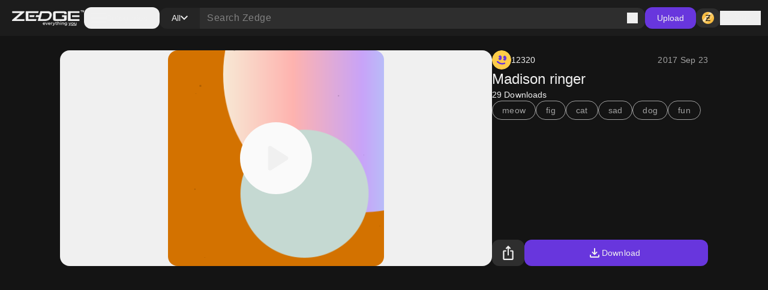

--- FILE ---
content_type: application/javascript; charset=UTF-8
request_url: https://www.zedge.net/_next/static/chunks/5432-7afade4ba2638721.js
body_size: 4711
content:
"use strict";(self.webpackChunk_N_E=self.webpackChunk_N_E||[]).push([[5432],{43781:(t,e,s)=>{s.d(e,{default:()=>r.a});var i=s(74646),r=s.n(i)},74646:(t,e,s)=>{Object.defineProperty(e,"__esModule",{value:!0}),function(t,e){for(var s in e)Object.defineProperty(t,s,{enumerable:!0,get:e[s]})}(e,{default:function(){return b},handleClientScriptLoad:function(){return p},initScriptLoader:function(){return m}});let i=s(53991),r=s(82660),a=s(26545),n=i._(s(87320)),u=r._(s(92309)),o=s(40773),l=s(78245),h=s(44249),c=new Map,d=new Set,f=t=>{if(n.default.preinit){t.forEach(t=>{n.default.preinit(t,{as:"style"})});return}if("undefined"!=typeof window){let e=document.head;t.forEach(t=>{let s=document.createElement("link");s.type="text/css",s.rel="stylesheet",s.href=t,e.appendChild(s)})}},y=t=>{let{src:e,id:s,onLoad:i=()=>{},onReady:r=null,dangerouslySetInnerHTML:a,children:n="",strategy:u="afterInteractive",onError:o,stylesheets:h}=t,y=s||e;if(y&&d.has(y))return;if(c.has(e)){d.add(y),c.get(e).then(i,o);return}let p=()=>{r&&r(),d.add(y)},m=document.createElement("script"),g=new Promise((t,e)=>{m.addEventListener("load",function(e){t(),i&&i.call(this,e),p()}),m.addEventListener("error",function(t){e(t)})}).catch(function(t){o&&o(t)});a?(m.innerHTML=a.__html||"",p()):n?(m.textContent="string"==typeof n?n:Array.isArray(n)?n.join(""):"",p()):e&&(m.src=e,c.set(e,g)),(0,l.setAttributesFromProps)(m,t),"worker"===u&&m.setAttribute("type","text/partytown"),m.setAttribute("data-nscript",u),h&&f(h),document.body.appendChild(m)};function p(t){let{strategy:e="afterInteractive"}=t;"lazyOnload"===e?window.addEventListener("load",()=>{(0,h.requestIdleCallback)(()=>y(t))}):y(t)}function m(t){t.forEach(p),[...document.querySelectorAll('[data-nscript="beforeInteractive"]'),...document.querySelectorAll('[data-nscript="beforePageRender"]')].forEach(t=>{let e=t.id||t.getAttribute("src");d.add(e)})}function g(t){let{id:e,src:s="",onLoad:i=()=>{},onReady:r=null,strategy:l="afterInteractive",onError:c,stylesheets:f,...p}=t,{updateScripts:m,scripts:g,getIsSsr:b,appDir:v,nonce:C}=(0,u.useContext)(o.HeadManagerContext),q=(0,u.useRef)(!1);(0,u.useEffect)(()=>{let t=e||s;q.current||(r&&t&&d.has(t)&&r(),q.current=!0)},[r,e,s]);let O=(0,u.useRef)(!1);if((0,u.useEffect)(()=>{!O.current&&("afterInteractive"===l?y(t):"lazyOnload"===l&&("complete"===document.readyState?(0,h.requestIdleCallback)(()=>y(t)):window.addEventListener("load",()=>{(0,h.requestIdleCallback)(()=>y(t))})),O.current=!0)},[t,l]),("beforeInteractive"===l||"worker"===l)&&(m?(g[l]=(g[l]||[]).concat([{id:e,src:s,onLoad:i,onReady:r,onError:c,...p}]),m(g)):b&&b()?d.add(e||s):b&&!b()&&y(t)),v){if(f&&f.forEach(t=>{n.default.preinit(t,{as:"style"})}),"beforeInteractive"===l)return s?(n.default.preload(s,p.integrity?{as:"script",integrity:p.integrity,nonce:C,crossOrigin:p.crossOrigin}:{as:"script",nonce:C,crossOrigin:p.crossOrigin}),(0,a.jsx)("script",{nonce:C,dangerouslySetInnerHTML:{__html:"(self.__next_s=self.__next_s||[]).push("+JSON.stringify([s,{...p,id:e}])+")"}})):(p.dangerouslySetInnerHTML&&(p.children=p.dangerouslySetInnerHTML.__html,delete p.dangerouslySetInnerHTML),(0,a.jsx)("script",{nonce:C,dangerouslySetInnerHTML:{__html:"(self.__next_s=self.__next_s||[]).push("+JSON.stringify([0,{...p,id:e}])+")"}}));"afterInteractive"===l&&s&&n.default.preload(s,p.integrity?{as:"script",integrity:p.integrity,nonce:C,crossOrigin:p.crossOrigin}:{as:"script",nonce:C,crossOrigin:p.crossOrigin})}return null}Object.defineProperty(g,"__nextScript",{value:!0});let b=g;("function"==typeof e.default||"object"==typeof e.default&&null!==e.default)&&void 0===e.default.__esModule&&(Object.defineProperty(e.default,"__esModule",{value:!0}),Object.assign(e.default,e),t.exports=e.default)},78245:(t,e)=>{Object.defineProperty(e,"__esModule",{value:!0}),Object.defineProperty(e,"setAttributesFromProps",{enumerable:!0,get:function(){return a}});let s={acceptCharset:"accept-charset",className:"class",htmlFor:"for",httpEquiv:"http-equiv",noModule:"noModule"},i=["onLoad","onReady","dangerouslySetInnerHTML","children","onError","strategy","stylesheets"];function r(t){return["async","defer","noModule"].includes(t)}function a(t,e){for(let[a,n]of Object.entries(e)){if(!e.hasOwnProperty(a)||i.includes(a)||void 0===n)continue;let u=s[a]||a.toLowerCase();"SCRIPT"===t.tagName&&r(u)?t[u]=!!n:t.setAttribute(u,String(n)),(!1===n||"SCRIPT"===t.tagName&&r(u)&&(!n||"false"===n))&&(t.setAttribute(u,""),t.removeAttribute(u))}}("function"==typeof e.default||"object"==typeof e.default&&null!==e.default)&&void 0===e.default.__esModule&&(Object.defineProperty(e.default,"__esModule",{value:!0}),Object.assign(e.default,e),t.exports=e.default)},72957:(t,e,s)=>{s.d(e,{PL:()=>r,RQ:()=>o,rB:()=>u});var i=s(47810);function r(t){return{onFetch:(e,s)=>{let r=async()=>{let s;let r=e.options,u=e.fetchOptions?.meta?.fetchMore?.direction,o=e.state.data?.pages||[],l=e.state.data?.pageParams||[],h=!1,c=t=>{Object.defineProperty(t,"signal",{enumerable:!0,get:()=>(e.signal.aborted?h=!0:e.signal.addEventListener("abort",()=>{h=!0}),e.signal)})},d=e.options.queryFn&&e.options.queryFn!==i.hT?e.options.queryFn:()=>Promise.reject(Error(`Missing queryFn: '${e.options.queryHash}'`)),f=async(t,s,r)=>{if(h)return Promise.reject();if(null==s&&t.pages.length)return Promise.resolve(t);let a={queryKey:e.queryKey,pageParam:s,direction:r?"backward":"forward",meta:e.options.meta};c(a);let n=await d(a),{maxPages:u}=e.options,o=r?i.ZZ:i.y9;return{pages:o(t.pages,n,u),pageParams:o(t.pageParams,s,u)}};if(u&&o.length){let t="backward"===u,e={pages:o,pageParams:l},i=(t?n:a)(r,e);s=await f(e,i,t)}else{s=await f({pages:[],pageParams:[]},l[0]??r.initialPageParam);let e=t??o.length;for(let t=1;t<e;t++){let t=a(r,s);s=await f(s,t)}}return s};e.options.persister?e.fetchFn=()=>e.options.persister?.(r,{queryKey:e.queryKey,meta:e.options.meta,signal:e.signal},s):e.fetchFn=r}}}function a(t,{pages:e,pageParams:s}){let i=e.length-1;return t.getNextPageParam(e[i],e,s[i],s)}function n(t,{pages:e,pageParams:s}){return t.getPreviousPageParam?.(e[0],e,s[0],s)}function u(t,e){return!!e&&null!=a(t,e)}function o(t,e){return!!e&&!!t.getPreviousPageParam&&null!=n(t,e)}},78062:(t,e,s)=>{s.d(e,{$:()=>u,s:()=>n});var i=s(83487),r=s(41718),a=s(44182),n=class extends r.k{#t;#e;#s;constructor(t){super(),this.mutationId=t.mutationId,this.#e=t.mutationCache,this.#t=[],this.state=t.state||u(),this.setOptions(t.options),this.scheduleGc()}setOptions(t){this.options=t,this.updateGcTime(this.options.gcTime)}get meta(){return this.options.meta}addObserver(t){this.#t.includes(t)||(this.#t.push(t),this.clearGcTimeout(),this.#e.notify({type:"observerAdded",mutation:this,observer:t}))}removeObserver(t){this.#t=this.#t.filter(e=>e!==t),this.scheduleGc(),this.#e.notify({type:"observerRemoved",mutation:this,observer:t})}optionalRemove(){this.#t.length||("pending"===this.state.status?this.scheduleGc():this.#e.remove(this))}continue(){return this.#s?.continue()??this.execute(this.state.variables)}async execute(t){this.#s=(0,a.II)({fn:()=>this.options.mutationFn?this.options.mutationFn(t):Promise.reject(Error("No mutationFn found")),onFail:(t,e)=>{this.#i({type:"failed",failureCount:t,error:e})},onPause:()=>{this.#i({type:"pause"})},onContinue:()=>{this.#i({type:"continue"})},retry:this.options.retry??0,retryDelay:this.options.retryDelay,networkMode:this.options.networkMode,canRun:()=>this.#e.canRun(this)});let e="pending"===this.state.status,s=!this.#s.canStart();try{if(!e){this.#i({type:"pending",variables:t,isPaused:s}),await this.#e.config.onMutate?.(t,this);let e=await this.options.onMutate?.(t);e!==this.state.context&&this.#i({type:"pending",context:e,variables:t,isPaused:s})}let i=await this.#s.start();return await this.#e.config.onSuccess?.(i,t,this.state.context,this),await this.options.onSuccess?.(i,t,this.state.context),await this.#e.config.onSettled?.(i,null,this.state.variables,this.state.context,this),await this.options.onSettled?.(i,null,t,this.state.context),this.#i({type:"success",data:i}),i}catch(e){try{throw await this.#e.config.onError?.(e,t,this.state.context,this),await this.options.onError?.(e,t,this.state.context),await this.#e.config.onSettled?.(void 0,e,this.state.variables,this.state.context,this),await this.options.onSettled?.(void 0,e,t,this.state.context),e}finally{this.#i({type:"error",error:e})}}finally{this.#e.runNext(this)}}#i(t){this.state=(e=>{switch(t.type){case"failed":return{...e,failureCount:t.failureCount,failureReason:t.error};case"pause":return{...e,isPaused:!0};case"continue":return{...e,isPaused:!1};case"pending":return{...e,context:t.context,data:void 0,failureCount:0,failureReason:null,error:null,isPaused:t.isPaused,status:"pending",variables:t.variables,submittedAt:Date.now()};case"success":return{...e,data:t.data,failureCount:0,failureReason:null,error:null,status:"success",isPaused:!1};case"error":return{...e,data:void 0,error:t.error,failureCount:e.failureCount+1,failureReason:t.error,isPaused:!1,status:"error"}}})(this.state),i.j.batch(()=>{this.#t.forEach(e=>{e.onMutationUpdate(t)}),this.#e.notify({mutation:this,type:"updated",action:t})})}};function u(){return{context:void 0,data:void 0,error:null,failureCount:0,failureReason:null,isPaused:!1,status:"idle",variables:void 0,submittedAt:0}}},37900:(t,e,s)=>{s.d(e,{E:()=>y});var i=s(47810),r=s(79291),a=s(83487),n=s(72328),u=class extends n.Q{constructor(t={}){super(),this.config=t,this.#r=new Map}#r;build(t,e,s){let a=e.queryKey,n=e.queryHash??(0,i.F$)(a,e),u=this.get(n);return u||(u=new r.X({cache:this,queryKey:a,queryHash:n,options:t.defaultQueryOptions(e),state:s,defaultOptions:t.getQueryDefaults(a)}),this.add(u)),u}add(t){this.#r.has(t.queryHash)||(this.#r.set(t.queryHash,t),this.notify({type:"added",query:t}))}remove(t){let e=this.#r.get(t.queryHash);e&&(t.destroy(),e===t&&this.#r.delete(t.queryHash),this.notify({type:"removed",query:t}))}clear(){a.j.batch(()=>{this.getAll().forEach(t=>{this.remove(t)})})}get(t){return this.#r.get(t)}getAll(){return[...this.#r.values()]}find(t){let e={exact:!0,...t};return this.getAll().find(t=>(0,i.MK)(e,t))}findAll(t={}){let e=this.getAll();return Object.keys(t).length>0?e.filter(e=>(0,i.MK)(t,e)):e}notify(t){a.j.batch(()=>{this.listeners.forEach(e=>{e(t)})})}onFocus(){a.j.batch(()=>{this.getAll().forEach(t=>{t.onFocus()})})}onOnline(){a.j.batch(()=>{this.getAll().forEach(t=>{t.onOnline()})})}},o=s(78062),l=class extends n.Q{constructor(t={}){super(),this.config=t,this.#a=new Map,this.#n=Date.now()}#a;#n;build(t,e,s){let i=new o.s({mutationCache:this,mutationId:++this.#n,options:t.defaultMutationOptions(e),state:s});return this.add(i),i}add(t){let e=h(t),s=this.#a.get(e)??[];s.push(t),this.#a.set(e,s),this.notify({type:"added",mutation:t})}remove(t){let e=h(t);if(this.#a.has(e)){let s=this.#a.get(e)?.filter(e=>e!==t);s&&(0===s.length?this.#a.delete(e):this.#a.set(e,s))}this.notify({type:"removed",mutation:t})}canRun(t){let e=this.#a.get(h(t))?.find(t=>"pending"===t.state.status);return!e||e===t}runNext(t){let e=this.#a.get(h(t))?.find(e=>e!==t&&e.state.isPaused);return e?.continue()??Promise.resolve()}clear(){a.j.batch(()=>{this.getAll().forEach(t=>{this.remove(t)})})}getAll(){return[...this.#a.values()].flat()}find(t){let e={exact:!0,...t};return this.getAll().find(t=>(0,i.nJ)(e,t))}findAll(t={}){return this.getAll().filter(e=>(0,i.nJ)(t,e))}notify(t){a.j.batch(()=>{this.listeners.forEach(e=>{e(t)})})}resumePausedMutations(){let t=this.getAll().filter(t=>t.state.isPaused);return a.j.batch(()=>Promise.all(t.map(t=>t.continue().catch(i.lQ))))}};function h(t){return t.options.scope?.id??String(t.mutationId)}var c=s(80882),d=s(54225),f=s(72957),y=class{#u;#e;#o;#l;#h;#c;#d;#f;constructor(t={}){this.#u=t.queryCache||new u,this.#e=t.mutationCache||new l,this.#o=t.defaultOptions||{},this.#l=new Map,this.#h=new Map,this.#c=0}mount(){this.#c++,1===this.#c&&(this.#d=c.m.subscribe(async t=>{t&&(await this.resumePausedMutations(),this.#u.onFocus())}),this.#f=d.t.subscribe(async t=>{t&&(await this.resumePausedMutations(),this.#u.onOnline())}))}unmount(){this.#c--,0===this.#c&&(this.#d?.(),this.#d=void 0,this.#f?.(),this.#f=void 0)}isFetching(t){return this.#u.findAll({...t,fetchStatus:"fetching"}).length}isMutating(t){return this.#e.findAll({...t,status:"pending"}).length}getQueryData(t){let e=this.defaultQueryOptions({queryKey:t});return this.#u.get(e.queryHash)?.state.data}ensureQueryData(t){let e=this.getQueryData(t.queryKey);if(void 0===e)return this.fetchQuery(t);{let s=this.defaultQueryOptions(t),i=this.#u.build(this,s);return t.revalidateIfStale&&i.isStaleByTime(s.staleTime)&&this.prefetchQuery(s),Promise.resolve(e)}}getQueriesData(t){return this.#u.findAll(t).map(({queryKey:t,state:e})=>[t,e.data])}setQueryData(t,e,s){let r=this.defaultQueryOptions({queryKey:t}),a=this.#u.get(r.queryHash),n=a?.state.data,u=(0,i.Zw)(e,n);if(void 0!==u)return this.#u.build(this,r).setData(u,{...s,manual:!0})}setQueriesData(t,e,s){return a.j.batch(()=>this.#u.findAll(t).map(({queryKey:t})=>[t,this.setQueryData(t,e,s)]))}getQueryState(t){let e=this.defaultQueryOptions({queryKey:t});return this.#u.get(e.queryHash)?.state}removeQueries(t){let e=this.#u;a.j.batch(()=>{e.findAll(t).forEach(t=>{e.remove(t)})})}resetQueries(t,e){let s=this.#u,i={type:"active",...t};return a.j.batch(()=>(s.findAll(t).forEach(t=>{t.reset()}),this.refetchQueries(i,e)))}cancelQueries(t={},e={}){let s={revert:!0,...e};return Promise.all(a.j.batch(()=>this.#u.findAll(t).map(t=>t.cancel(s)))).then(i.lQ).catch(i.lQ)}invalidateQueries(t={},e={}){return a.j.batch(()=>{if(this.#u.findAll(t).forEach(t=>{t.invalidate()}),"none"===t.refetchType)return Promise.resolve();let s={...t,type:t.refetchType??t.type??"active"};return this.refetchQueries(s,e)})}refetchQueries(t={},e){let s={...e,cancelRefetch:e?.cancelRefetch??!0};return Promise.all(a.j.batch(()=>this.#u.findAll(t).filter(t=>!t.isDisabled()).map(t=>{let e=t.fetch(void 0,s);return s.throwOnError||(e=e.catch(i.lQ)),"paused"===t.state.fetchStatus?Promise.resolve():e}))).then(i.lQ)}fetchQuery(t){let e=this.defaultQueryOptions(t);void 0===e.retry&&(e.retry=!1);let s=this.#u.build(this,e);return s.isStaleByTime(e.staleTime)?s.fetch(e):Promise.resolve(s.state.data)}prefetchQuery(t){return this.fetchQuery(t).then(i.lQ).catch(i.lQ)}fetchInfiniteQuery(t){return t.behavior=(0,f.PL)(t.pages),this.fetchQuery(t)}prefetchInfiniteQuery(t){return this.fetchInfiniteQuery(t).then(i.lQ).catch(i.lQ)}resumePausedMutations(){return d.t.isOnline()?this.#e.resumePausedMutations():Promise.resolve()}getQueryCache(){return this.#u}getMutationCache(){return this.#e}getDefaultOptions(){return this.#o}setDefaultOptions(t){this.#o=t}setQueryDefaults(t,e){this.#l.set((0,i.EN)(t),{queryKey:t,defaultOptions:e})}getQueryDefaults(t){let e=[...this.#l.values()],s={};return e.forEach(e=>{(0,i.Cp)(t,e.queryKey)&&(s={...s,...e.defaultOptions})}),s}setMutationDefaults(t,e){this.#h.set((0,i.EN)(t),{mutationKey:t,defaultOptions:e})}getMutationDefaults(t){let e=[...this.#h.values()],s={};return e.forEach(e=>{(0,i.Cp)(t,e.mutationKey)&&(s={...s,...e.defaultOptions})}),s}defaultQueryOptions(t){if(t._defaulted)return t;let e={...this.#o.queries,...this.getQueryDefaults(t.queryKey),...t,_defaulted:!0};return e.queryHash||(e.queryHash=(0,i.F$)(e.queryKey,e)),void 0===e.refetchOnReconnect&&(e.refetchOnReconnect="always"!==e.networkMode),void 0===e.throwOnError&&(e.throwOnError=!!e.suspense),!e.networkMode&&e.persister&&(e.networkMode="offlineFirst"),!0!==e.enabled&&e.queryFn===i.hT&&(e.enabled=!1),e}defaultMutationOptions(t){return t?._defaulted?t:{...this.#o.mutations,...t?.mutationKey&&this.getMutationDefaults(t.mutationKey),...t,_defaulted:!0}}clear(){this.#u.clear(),this.#e.clear()}}}}]);

--- FILE ---
content_type: application/javascript; charset=UTF-8
request_url: https://www.zedge.net/_next/static/chunks/8958.ea5a9b581d926d51.js
body_size: 2361
content:
(self.webpackChunk_N_E=self.webpackChunk_N_E||[]).push([[5883,8958],{78958:(e,t,n)=>{"use strict";n.r(t),n.d(t,{ZCoins:()=>w,default:()=>C});var r=n(26545),s=n(27853),l=n(44312),a=n(95907),i=n(12),c=n(19479),d=n(26925),o=n(95883),u=n(50578),p=n(33369),f=n(14603),h=n(34375),x=n(54435),_=n(36285);let m=(0,p.default)(()=>n.e(395).then(n.bind(n,90395)),{loadableGenerated:{webpack:()=>[90395]}}),g=()=>{let{data:e,isLoading:t}=(0,h.UW)(),{isLoggedIn:n,login:p}=(0,x.A)(),{data:g}=(0,_.Pc)(),v=e=>{window.location.href=(0,u.z)({sku:null==e?void 0:e.sku,referenceUrl:window.location.href})};return(0,r.jsxs)("div",{className:"flex flex-col gap-16",children:[(0,r.jsx)(l.H,{tag:"h2",size:"lg",children:"My Credits"}),(0,r.jsxs)("div",{className:"h-[84px] w-full gap-4 flex flex-shrink-0 items-center justify-center bg-dark-surface-dark rounded-16",children:[(0,r.jsx)(d.X,{if:n(),children:(0,r.jsxs)("div",{className:"flex items-center gap-4 text-heading-2xl",children:[(0,r.jsx)(a.I,{icon:m}),null==g?void 0:g.zedgeCredits]})}),(0,r.jsxs)(d.X,{if:!n(),children:["To view your credits",(0,r.jsx)(i.Link,{href:"#",onClick:()=>p(),appearance:"highlight",children:"Log in"})]})]}),(0,r.jsx)(l.H,{tag:"h2",size:"lg",children:"Buy Credits"}),(0,r.jsx)(d.X,{if:t,children:Array.from({length:5},(e,t)=>(0,r.jsx)(o.Skeleton,{className:"!bg-dark-surface-dark !rounded-16 !h-[72px] w-full"},t))}),(0,r.jsx)("div",{className:"flex flex-col gap-8",children:(0,r.jsx)(d.X,{if:!t,children:null==e?void 0:e.map(e=>{var t,n;return(0,r.jsxs)("div",{className:"h-[72px] w-full p-12 gap-4 less-than-tablet:gap-24 flex justify-between items-center bg-dark-surface-dark rounded-16",children:[(0,r.jsxs)("div",{className:"flex items-center gap-4 text-heading-lg less-than-tablet:grow",children:[(0,r.jsx)(a.I,{icon:m})," ",(0,f.Z)(null===(t=e.purchaseAmount)||void 0===t?void 0:t.amount)]}),(0,r.jsx)(c.q,{sku:null==e?void 0:e.sku}),(0,r.jsxs)(s.$,{className:"!w-[95px]",appearance:"success",onClick:()=>v(e),children:["$ ",null===(n=e.price)||void 0===n?void 0:n.amount]})]},e.sku)})})})]})},v={ZCoin:"button-zCoin"};var y=n(47665),k=n(42670);let b=(0,p.default)(()=>n.e(395).then(n.bind(n,90395)),{loadableGenerated:{webpack:()=>[90395]}}),w=()=>{let{isLoggedIn:e}=(0,x.A)(),{data:t,isLoading:n}=(0,_.Pc)({polling:!0}),{open:l}=(0,k.h)();return(0,r.jsxs)(r.Fragment,{children:[(0,r.jsx)(d.X,{if:n,children:(0,r.jsx)(o.Skeleton,{className:"!rounded-12 !h-[32px] !w-[46px]"})}),(0,r.jsx)(d.X,{if:!n,children:(0,r.jsx)(s.$,{className:"!h-[32px] !py-0",icon:b,appearance:"secondary",onClick:()=>l(g),testsHook:v.ZCoin,children:e()?(0,y.H)(null==t?void 0:t.zedgeCredits):""})})]})},C=w},50578:(e,t,n)=>{"use strict";n.d(t,{C:()=>s,z:()=>l});let r=e=>{let{itemPurchase:t,referenceUrl:n,sku:r}=e;try{let e=new URLSearchParams,s={sku:r,itemPurchase:t};return n&&(s.referenceUrl=encodeURIComponent(n)),e.append("state",btoa(JSON.stringify(s))),e.toString()}catch(e){return""}},s=e=>{let{id:t}=e;return"/checkout/tokens/".concat(t)},l=e=>{let{sku:t,referenceUrl:n,itemPurchase:s=!1}=e;return"/checkout/tokens?".concat(r({sku:t,itemPurchase:s,referenceUrl:n}))}},19479:(e,t,n)=>{"use strict";n.d(t,{q:()=>c});var r=n(26545),s=n(92309),l=n(26925);let a=()=>{var e,t;return(null===(t=window)||void 0===t?void 0:null===(e=t.matchMedia("(max-width: ".concat(767,"px)")))||void 0===e?void 0:e.matches)||document.body.clientWidth<=767},i={desktop:{"WEB_4.99_6000credits":"/_next/static/media/WEB_4.99_6000credits.5835c0a2.png","WEB_9.99_12000credits":"/_next/static/media/WEB_9.99_12000credits.0ccce284.png","WEB_19.99_25000credits":"/_next/static/media/WEB_19.99_25000credits.6324b897.png","WEB_49.99_65000credits":"/_next/static/media/WEB_49.99_65000credits.abc00a5d.png"},mobile:{"WEB_4.99_6000credits":"/_next/static/media/WEB_4.99_6000credits.d091b817.png","WEB_9.99_12000credits":"/_next/static/media/WEB_9.99_12000credits.bf13f3d7.png","WEB_19.99_25000credits":"/_next/static/media/WEB_19.99_25000credits.02aeb6dc.png","WEB_49.99_65000credits":"/_next/static/media/WEB_49.99_65000credits.b842b00a.png"}},c=e=>{let{sku:t}=e,[n,c]=(0,s.useState)(void 0);return(0,s.useEffect)(()=>{var e;let r=a(),s=(null==i?void 0:null===(e=i[r?"mobile":"desktop"])||void 0===e?void 0:e[t])||void 0;s!==n&&c(s)},[t]),(0,r.jsx)(l.X,{if:!!n,children:(0,r.jsx)("img",{src:n,alt:t,className:"h-[48px] w-auto less-than-table:w-[48px]"})})}},34375:(e,t,n)=>{"use strict";n.d(t,{UW:()=>p});var r=n(57291);function s(){let e=(0,r._)(["\n  fragment appConfigOfferResource on AppConfigOffer {\n    sku\n    purchaseAmount {\n      currency\n      amount\n    }\n    price {\n      currency\n      amount\n    }\n  }\n"]);return s=function(){return e},e}let l=(0,n(85692).J)(s());var a=n(54624),i=n(47192),c=n(5072);function d(){let e=(0,r._)(["\n    query appConfig_offers {\n      appConfig_offers {\n        ...appConfigOfferResource\n      }\n    }\n    ","\n  "]);return d=function(){return e},e}let o=()=>({query:(0,a.J1)(d(),l),queryKey:["app-config","offers"]}),u=async()=>{let{query:e}=o();return(0,i.e)({query:e}).then(e=>{let{appConfig_offers:t}=e;return t})},p=function(){let{enabled:e=!0,initialData:t}=arguments.length>0&&void 0!==arguments[0]?arguments[0]:{},{queryKey:n}=o();return(0,c.useQuery)({queryKey:n,queryFn:u,initialData:t,enabled:e})}},14603:(e,t,n)=>{"use strict";n.d(t,{Z:()=>r});let r=e=>new Intl.NumberFormat("en-US").format(Number(e))},36285:(e,t,n)=>{"use strict";n.d(t,{CQ:()=>d,Pc:()=>u});var r=n(57291),s=n(54624),l=n(47192),a=n(54435),i=n(5072);function c(){let e=(0,r._)(["\n    query browse_wallet {\n      browse_wallet {\n        zedgeCredits\n      }\n    }\n  "]);return c=function(){return e},e}let d=()=>({query:(0,s.J1)(c()),queryKey:["browse","wallet"]}),o=()=>{let{query:e}=d();return(0,l.e)({query:e}).then(e=>{let{browse_wallet:t}=e;return t})},u=function(){let e=arguments.length>0&&void 0!==arguments[0]?arguments[0]:{enabled:!0,polling:!1},{queryKey:t}=d(),{isLoggedIn:n}=(0,a.A)();return(0,i.useQuery)({queryKey:t,queryFn:()=>o(),enabled:n()&&e.enabled,refetchOnWindowFocus:!0,refetchInterval:!!e.polling&&2e4})}},42670:(e,t,n)=>{"use strict";n.d(t,{h:()=>o});var r=n(92309),s=function(e){return e.Open="MODAL_OPEN",e.Close="MODAL_CLOSE",e.CloseByType="MODAL_CLOSE_BY_TYPE",e}(s||{});let l=e=>({close:()=>e({type:s.Close}),closeByType:t=>e({type:s.CloseByType,payload:{modalType:t}}),open:(t,n)=>e({type:s.Open,payload:{component:t,...n}})}),a=(e,t)=>{switch(t.type){case s.Close:let n=[...e.modals];return n.pop(),{...e,modals:n};case s.Open:let{name:r}=t.payload.component,l=[...e.modals,{...t.payload,type:r,id:(()=>{var t;let n=(null===(t=e.modals.filter(e=>e.type===r))||void 0===t?void 0:t.length)||0;return"".concat(r,"-").concat(n)})()}];return{...e,modals:l};default:return e}},i={modals:[]},c=[],d=e=>{i=a(i,e),c.forEach(e=>{e(i)})},o=()=>{let[e,t]=(0,r.useState)(i),{close:n,open:s}=l(d);return(0,r.useEffect)(()=>(c.push(t),()=>{let e=c.indexOf(t);e>-1&&c.splice(e,1)}),[e]),{state:e,close:n,open:s}}},95883:(e,t,n)=>{"use strict";n.r(t),n.d(t,{Skeleton:()=>a,default:()=>i});var r=n(26545),s=n(34523),l=n.n(s);let a=e=>{let{className:t,textSize:n}=e;return(0,r.jsx)("span",{"data-text-size":n,className:"".concat(l().skeleton," ").concat(t).trim(),children:"\xa0"})},i=a},47665:(e,t,n)=>{"use strict";n.d(t,{H:()=>r});let r=e=>null==e||0===e?"0":e<1e3?"".concat(e):e<1e6?"".concat((e/1e3).toFixed(1),"K"):"".concat((e/1e6).toFixed(1),"M")},34523:e=>{e.exports={skeleton:"Skeleton_skeleton__slFNx",pulse:"Skeleton_pulse__5TBPm"}}}]);

--- FILE ---
content_type: application/javascript; charset=UTF-8
request_url: https://www.zedge.net/_next/static/chunks/395.bf0cf3cbb565d4b1.js
body_size: -195
content:
"use strict";(self.webpackChunk_N_E=self.webpackChunk_N_E||[]).push([[395],{90395:(e,t,c)=>{c.r(t),c.d(t,{default:()=>s});var a=c(26545);let n={src:"/_next/static/media/z.68713260.png"},s=e=>{let{className:t="",size:c}=e;return(0,a.jsx)("span",{className:"".concat(t," inline-block bg-center").trim(),style:{width:c,height:c,backgroundImage:"url(".concat(n.src,")"),backgroundSize:c}})}}}]);

--- FILE ---
content_type: application/javascript; charset=UTF-8
request_url: https://www.zedge.net/_next/static/chunks/4143.aa34bf6c87aa9a5e.js
body_size: 7763
content:
(self.webpackChunk_N_E=self.webpackChunk_N_E||[]).push([[4143,5883],{68399:(e,t,n)=>{"use strict";n.r(t),n.d(t,{PurchasePremiumItem:()=>A,default:()=>S});var l=n(26545),a=n(27853),r=n(95907),i=n(20207),s=n(33369),d=n(17183),o=n(34499),c=n(25934),u=n(56976),p=n(65886),m=n(57291),h=n(445),v=n(99751),g=n(79828),x=n(36285),f=n(85692),y=n(47192);function b(){let e=(0,m._)(["\n    mutation browse_payments_purchase($input: BrowsePaymentsPurchaseInput!) {\n      browse_payments_purchase(input: $input) {\n        valid\n      }\n    }\n  "]);return b=function(){return e},e}let w=()=>({query:(0,f.J)(b())}),j=async(e,t)=>{let{query:n}=w();return(0,y.e)({query:n,variables:{input:{itemId:e,itemPrice:t}}}).then(e=>{let{browse_payments_purchase:t}=e;return t})},k=e=>{let t=(0,h.useQueryClient)();return(0,v.useMutation)({mutationFn:e=>{let{itemId:t,itemPrice:n}=e;return j(t,n)},onSuccess:()=>{let n=(0,g.bp)(e),l=(0,x.CQ)();t.invalidateQueries({queryKey:n.queryKey}),t.invalidateQueries({queryKey:l.queryKey})}})};var C=n(42670);let N=(0,s.default)(()=>n.e(1869).then(n.bind(n,61869)),{loadableGenerated:{webpack:()=>[61869]}}),_=(0,s.default)(()=>n.e(395).then(n.bind(n,90395)),{loadableGenerated:{webpack:()=>[90395]}}),E={name:i.O.CANCEL_PURCHASE_ATTEMPT},A=e=>{var t;let{item:n,purchaseEvent:s}=e,{close:m,open:h}=(0,C.h)(),{data:v}=(0,x.Pc)(),{mutateAsync:g,isPending:f}=k(n.id),{mutateAsync:y}=(0,p.kb)(),b=()=>{y(n.id).then(e=>{(0,u.B)({event:{name:i.O.DOWNLOAD_CONTENT,meta:{...(0,o.v)({itemId:null==n?void 0:n.id,contentType:null==n?void 0:n.type}),...(0,c.N)(n)}}}),(0,d.A)(e,"".concat(null==n?void 0:n.title,".jpg"),"_self"),m()}).catch(e=>{var t,n,l;h(()=>null,{options:{title:"Error",description:(null==e?void 0:null===(l=e.response)||void 0===l?void 0:null===(n=l.errors)||void 0===n?void 0:null===(t=n[0])||void 0===t?void 0:t.message)||(null==e?void 0:e.message)||"Unknown error occured"}})})};return(0,l.jsxs)("div",{children:[(0,l.jsxs)("div",{className:"flex flex-col gap-4",children:[(0,l.jsxs)("div",{className:"h-[60px] w-full gap-4 flex items-center justify-center bg-dark-surface-dark rounded-16",children:[(0,l.jsx)(r.I,{icon:_,size:"large"}),(0,l.jsx)("span",{className:"heading-2xl",children:null==n?void 0:null===(t=n.paymentMethod)||void 0===t?void 0:t.price})]}),(0,l.jsxs)("div",{className:"flex gap-8",children:[(0,l.jsx)("span",{className:"body-md text-dark-white/60",children:"Your current balance is:"}),(0,l.jsxs)("span",{className:"",children:["Ƶ",null==v?void 0:v.zedgeCredits]})]})]}),(0,l.jsxs)("div",{className:"flex w-full items-center justify-end pt-[24px] pb-[12px]",children:[(0,l.jsx)(a.$,{event:E,appearance:"ghost",size:"large",onClick:()=>m(),children:"Cancel"}),(0,l.jsx)(a.$,{appearance:"primary",icon:N,size:"large",onClick:()=>{var e;s&&(0,u.B)({event:{name:s}}),g({itemId:null==n?void 0:n.id,itemPrice:null==n?void 0:null===(e=n.paymentMethod)||void 0===e?void 0:e.price}).then(b).catch(e=>{var t,n,l;h(()=>null,{options:{title:"Error",description:(null==e?void 0:null===(l=e.response)||void 0===l?void 0:null===(n=l.errors)||void 0===n?void 0:null===(t=n[0])||void 0===t?void 0:t.message)||(null==e?void 0:e.message)||"Unknown error occured"}})})},disabled:f,children:"Download"})]})]})},S=A},9939:(e,t,n)=>{"use strict";n.d(t,{h:()=>u});var l=n(20207),a=n(17183),r=n(34499),i=n(25934),s=n(56976),d=n(65886),o=n(92309),c=n(42670);let u=e=>{let{mutateAsync:t}=(0,d.kb)(),{open:n}=(0,c.h)();return{download:(0,o.useCallback)(()=>{t(null==e?void 0:e.id).then(t=>{(0,s.B)({event:{name:l.O.DOWNLOAD_CONTENT,meta:{...(0,r.v)({itemId:null==e?void 0:e.id,contentType:null==e?void 0:e.type}),...(0,i.N)(e)}}}),(0,a.A)(t,"".concat(null==e?void 0:e.title,".jpg"),"_self")}).catch(e=>{var t,l,a;n(()=>null,{options:{title:"Error",description:(null==e?void 0:null===(a=e.response)||void 0===a?void 0:null===(l=a.errors)||void 0===l?void 0:null===(t=l[0])||void 0===t?void 0:t.message)||(null==e?void 0:e.message)||"Unknown error occured"}})})},[null==e?void 0:e.id,null==e?void 0:e.title,null==e?void 0:e.type,t,n])}}},23991:(e,t,n)=>{"use strict";n.d(t,{C:()=>i});var l=n(63307),a=n(54435),r=n(79828);let i=e=>{let{id:t,licensed:n,type:i}=e,{isLoggedIn:s}=(0,a.A)(),{data:d,isLoading:o}=(0,r.UQ)(t,{enabled:s()&&n&&l.x.includes(i)});return{owned:d,isLoading:o}}},94143:(e,t,n)=>{"use strict";n.r(t),n.d(t,{BrowseItemActionButton:()=>eC,default:()=>eN});var l=n(26545),a=n(15477),r=n(27853),i=n(39329),s=n(33369);let d=(0,s.default)(()=>n.e(1869).then(n.bind(n,61869)),{loadableGenerated:{webpack:()=>[61869]}}),o=e=>{let{children:t,onClick:n,event:a}=e;return(0,l.jsx)(r.$,{appearance:"primary",icon:d,size:"large",iconAppearance:i.g.primary,grow:!0,onClick:n,event:a,children:t})},c=e=>{let{children:t,onClick:n,event:a}=e;return(0,l.jsx)(r.$,{appearance:"success",icon:d,size:"large",iconAppearance:i.g.secondary,grow:!0,onClick:n,event:a,children:t})};var u=n(42670);let p=(0,s.default)(()=>Promise.all([n.e(9534),n.e(9089)]).then(n.bind(n,29089)),{loadableGenerated:{webpack:()=>[29089]}}),m=e=>{let{data:t}=e,{open:n}=(0,u.h)(),a=()=>{n(p,{props:{item:t},options:{size:"small",noPadding:!0}})};return(0,l.jsx)(o,{onClick:()=>{a()},children:"Download"})};var h=n(9939);let v=e=>{let{data:t}=e,{download:n}=(0,h.h)(t);return(0,l.jsx)(o,{onClick:()=>{n()},children:"Download"})},g=e=>{let{onPremiumDownload:t}=e;return(0,l.jsx)(c,{onClick:()=>{t()},children:"Download via App"})};var x=n(26925),f=n(63307),y=n(12),b=n(20207),w=n(92309),j=n(91416),k=n(52821),C=n(95907),N=n(62107),_=n(14603);let E=(0,s.default)(()=>n.e(395).then(n.bind(n,90395)),{loadableGenerated:{webpack:()=>[90395]}}),A=(0,s.default)(()=>Promise.resolve().then(n.bind(n,3239)),{loadableGenerated:{webpack:()=>[3239]}}),S=e=>{var t,n;let{offer:a,selected:r,onClick:i}=e,s=(null==r?void 0:r.sku)===a.sku;return(0,l.jsx)(N.H,{onClick:()=>i(a),children:(0,l.jsxs)("div",{className:"h-[48px] gap-4 p-8 flex items-center justify-between bg-dark-surface-dark rounded-16 hover:!bg-input-container-hover cursor-pointer ".concat(s?"!bg-input-container":""),children:[(0,l.jsxs)("div",{className:"flex items-center gap-4 text-mobile-heading-lg",children:[(0,l.jsx)(x.X,{if:s,children:(0,l.jsx)(C.I,{icon:A,size:"medium"})}),(0,l.jsx)(C.I,{icon:E})," ",(0,_.Z)(null===(t=a.purchaseAmount)||void 0===t?void 0:t.amount)]}),(0,l.jsxs)("div",{children:["$ ",null===(n=a.price)||void 0===n?void 0:n.amount]})]})})};var O=n(95883),I=n(34375),T=n(36285);let P=(0,s.default)(()=>n.e(395).then(n.bind(n,90395)),{loadableGenerated:{webpack:()=>[90395]}}),R=e=>{var t;let{targetDefaultPrice:n,data:l,walletBalance:a}=e;return n?null!==(t=l.find(e=>{var t,l;return parseInt(null!==(l=null===(t=e.purchaseAmount)||void 0===t?void 0:t.amount)&&void 0!==l?l:"")>=n-a}))&&void 0!==t?t:l.at(-1):l.at(0)},z=e=>{let{onChange:t,contentClassName:n,targetDefaultPrice:a}=e,{data:r,isLoading:i}=(0,I.UW)(),{data:s}=(0,T.Pc)(),[d,o]=(0,w.useState)(null),c=(0,w.useCallback)(e=>{null==t||t(e),o(e)},[t]);return(0,w.useEffect)(()=>{!i&&r&&c(R({data:r,walletBalance:null==s?void 0:s.zedgeCredits,targetDefaultPrice:a}))},[r,i,c,a,null==s?void 0:s.zedgeCredits]),(0,l.jsxs)(l.Fragment,{children:[(0,l.jsx)(x.X,{if:i,children:(0,l.jsx)(O.Skeleton,{className:"!bg-input-container !rounded-16 !h-[48px] w-full"})}),(0,l.jsx)(x.X,{if:!i,children:(0,l.jsx)(j.N8,{className:"bg-light-surface-dark dark:bg-dark-surface-dark !p-8",contentClassName:"flex flex-col gap-4 min-w-[304px] ".concat(n).trim(),maxHeight:"max-h-[340px]",triggerComponent:e=>{var t,n;return(0,l.jsx)(k.u,{text:(0,l.jsxs)("div",{className:"w-full gap-4 flex items-center justify-between",children:[(0,l.jsxs)("div",{className:"flex items-center gap-4 text-mobile-heading-lg",children:[(0,l.jsx)(C.I,{icon:P})," ",(0,_.Z)(null==d?void 0:null===(t=d.purchaseAmount)||void 0===t?void 0:t.amount)]}),(0,l.jsxs)("div",{children:["$ ",null==d?void 0:null===(n=d.price)||void 0===n?void 0:n.amount]})]}),open:e,appearance:"custom",className:"!bg-input-container hover:!bg-input-container-hover !h-[48px] !rounded-16 !w-full"})},children:null==r?void 0:r.map(e=>(0,l.jsx)(S,{offer:e,selected:d,onClick:c},e.sku))})})]})};var U=n(50578),G=n(54435);let $=()=>{let{login:e}=(0,G.A)(),{close:t}=(0,u.h)(),[n,a]=(0,w.useState)(null),i={name:b.O.OPEN_LOGIN_PAGE},s={name:b.O.GET_CREDITS,meta:{sku:null==n?void 0:n.sku}};return(0,l.jsxs)("div",{children:[(0,l.jsxs)("div",{className:"flex flex-col gap-16",children:[(0,l.jsx)("div",{children:"Buy Zedge credits to unlock premium items"}),(0,l.jsx)(z,{onChange:a}),(0,l.jsxs)("div",{children:["Already have an account?"," ",(0,l.jsx)(y.Link,{event:i,href:"#",onClick:()=>e(),appearance:"highlight",children:"Log in"})]})]}),(0,l.jsxs)("div",{className:"flex w-full items-center justify-end pt-[24px] pb-[12px]",children:[(0,l.jsx)(r.$,{appearance:"ghost",size:"large",onClick:()=>t(),children:"Cancel"}),(0,l.jsx)(r.$,{event:s,appearance:"primary",size:"large",onClick:()=>{window.location.href=(0,U.z)({sku:null==n?void 0:n.sku,referenceUrl:window.location.href,itemPurchase:!0})},children:"Buy Credits"})]})]})};var D=n(10169),M=n(69961),B=n(22544);let L=e=>{var t;let{item:n}=e,{close:a,open:i}=(0,u.h)(),[s,d]=(0,w.useState)(null),{mutateAsync:o,isPending:c,error:p}=(0,B.G)(),m=async()=>{let{id:e}=await o({cart:{[null==s?void 0:s.sku]:1},referenceUrl:(0,M.m)({referenceUrl:window.location.href,itemPurchase:!0})});e?window.location.href=(0,U.C)({id:e}):i(D.CheckoutError,{props:{message:null==p?void 0:p.message},options:{title:"Order Create Error"}})},h={name:b.O.CONTINUE_TO_CHECKOUT,meta:{sku:null==s?void 0:s.sku}};return(0,l.jsxs)("div",{children:[(0,l.jsxs)("div",{className:"flex flex-col gap-16",children:[(0,l.jsx)("div",{children:"Please select a credits packaged and proceed to checkout to complete your purchase."}),(0,l.jsx)(z,{onChange:d,contentClassName:"min-w-[370px]",targetDefaultPrice:null==n?void 0:null===(t=n.paymentMethod)||void 0===t?void 0:t.price})]}),(0,l.jsxs)("div",{className:"flex w-full items-center justify-end pt-[24px] pb-[12px]",children:[(0,l.jsx)(r.$,{appearance:"ghost",size:"large",onClick:()=>a(),children:"Cancel"}),(0,l.jsx)(r.$,{event:h,appearance:"primary",size:"large",onClick:m,disabled:c,children:"Continue to Checkout"})]})]})};var q=n(34499),F=n(25934),V=n(56976);let Q=(0,s.default)(()=>Promise.resolve().then(n.bind(n,68399)),{loadableGenerated:{webpack:()=>[68399]}}),W=e=>{var t;let{data:n}=e,{open:a}=(0,u.h)(),{data:r}=(0,T.Pc)(),{isLoggedIn:i}=(0,G.A)(),s={name:b.O.ATTEMPT_PURCHASE_CONTENT,meta:{...(0,q.v)({itemId:null==n?void 0:n.id,contentType:n.type}),...(0,F.N)(n)}},d=()=>{a(Q,{props:{item:n},options:{size:"small",title:"This purchase will cost",onClose(){(0,V.B)({event:{name:b.O.CANCEL_PURCHASE_ATTEMPT}})}}})},o=()=>{a(L,{props:{item:n},options:{size:"default",title:"You don't have enough Zedge Credits to buy this item"}})},p=()=>{var e;a($,{props:{item:n},options:{size:"small",title:"To buy this item you need ".concat(null==n?void 0:null===(e=n.paymentMethod)||void 0===e?void 0:e.price," Zedge Credits")}})};return(0,l.jsxs)(c,{event:s,onClick:()=>{var e;if(!i()){p();return}(null==r?void 0:r.zedgeCredits)>=(null==n?void 0:null===(e=n.paymentMethod)||void 0===e?void 0:e.price)?d():o()},children:["Buy for Ƶ",null==n?void 0:null===(t=n.paymentMethod)||void 0===t?void 0:t.price]})};var J=n(34591);let K=()=>(0,l.jsxs)("div",{className:"flex flex-col gap-24",children:[(0,l.jsx)("div",{className:"heading-xl text-center",children:"Unlock and Support the Artist"}),(0,l.jsxs)("div",{className:"flex flex-col gap-4 items-center",children:[(0,l.jsx)(J.e,{verified:!1,size:"large",className:"flex-shrink-0"}),(0,l.jsx)(O.default,{className:"body-lg"})]}),(0,l.jsxs)("div",{className:"flex flex-col gap-16",children:[(0,l.jsxs)("div",{className:"flex flex-col gap-8",children:[(0,l.jsx)(r.$,{disabled:!0,size:"large",children:(0,l.jsx)(O.default,{})}),(0,l.jsx)(O.default,{className:"body-sm"})]}),(0,l.jsx)(r.$,{disabled:!0,size:"large",children:(0,l.jsx)(O.default,{})})]})]}),Z=(0,s.default)(()=>n.e(5120).then(n.bind(n,5120)),{loadableGenerated:{webpack:()=>[5120]}}),H=(0,s.default)(()=>n.e(395).then(n.bind(n,90395)),{loadableGenerated:{webpack:()=>[90395]}}),Y=e=>{let{data:t}=e,n=t.profile,{close:a}=(0,u.h)(),{login:s}=(0,G.A)();return(0,l.jsxs)("div",{className:"flex flex-col gap-24",children:[(0,l.jsx)("div",{className:"heading-xl text-center",children:"Unlock and Support the Artist"}),(0,l.jsxs)("div",{className:"flex flex-col gap-4 items-center",children:[(0,l.jsx)(J.e,{verified:!1,size:"large",className:"flex-shrink-0",imageUrl:n.avatarIconUrl,label:n.name}),(0,l.jsx)("span",{className:"body-lg",children:n.name})]}),(0,l.jsxs)("div",{className:"flex flex-col gap-16",children:[(0,l.jsxs)("div",{className:"flex flex-col gap-8",children:[(0,l.jsx)(r.$,{icon:Z,iconAppearance:i.g.white,appearance:"primary",size:"large",onClick:()=>{(0,V.B)({event:{name:b.O.OPEN_LOGIN_PAGE,meta:{section:"ad_gated_popup"}}}),s(window.location.href).catch(e=>console.error(e))},children:"Login & Watch Ad"}),(0,l.jsx)("span",{className:"body-sm text-center",children:"Login to unlock 3 free premium downloads daily!"})]}),(0,l.jsx)(r.$,{icon:H,appearance:"secondary",size:"large",onClick:()=>{a(),(0,V.B)({event:{name:b.O.ATTEMPT_GET_CREDITS}}),window.location.href=(0,U.z)({sku:"",referenceUrl:window.location.href,itemPurchase:!0})},children:"Buy Credits"})]})]})},X=()=>{let{close:e}=(0,u.h)();return(0,l.jsxs)("div",{className:"flex flex-col gap-24",children:[(0,l.jsxs)("div",{className:"flex flex-col gap-16",children:[(0,l.jsx)("div",{className:"heading-xl",children:"Ad Blocker Detected"}),(0,l.jsx)("span",{className:"body-md text-light-white/60",children:"This feature will not operate if you have an ad blocker enabled. Please disable your ad blocker to proceed."})]}),(0,l.jsx)("div",{className:"flex flex-row justify-end",children:(0,l.jsx)(r.$,{onClick:e,size:"medium",children:"Got it!"})})]})},ee=()=>{let{close:e}=(0,u.h)();return(0,l.jsxs)("div",{className:"flex flex-col gap-24",children:[(0,l.jsxs)("div",{className:"flex flex-col gap-16",children:[(0,l.jsx)("div",{className:"heading-xl",children:"Oops! Something went wrong."}),(0,l.jsx)("span",{className:"body-md text-light-white/60",children:"No worries! Just close this popup and give it another shot."})]}),(0,l.jsx)("div",{className:"flex flex-row justify-end",children:(0,l.jsx)(r.$,{onClick:e,size:"medium",children:"Got it!"})})]})};var et=n(79828),en=n(8772);let el=()=>(0,en.useSuspenseQuery)({queryKey:["rewarded-video"],queryFn:async()=>{let e=await fetch("/api/rewarded-video/limit");return await e.json()},gcTime:0,staleTime:0});var ea=n(80039),er=n(58744),ei=n(19460);let es=async(e,t)=>{let n=await fetch(e,t);if(!n.ok)throw n;return n},ed=e=>{let{onStart:t,onGrantReward:n,onBeforeGrantReward:l,onError:a,onCancel:r,onAdblockDetected:i,itemId:s}=e,[d,o]=(0,w.useState)(null),c=(0,ei.t)(),u=(0,w.useCallback)(async()=>{try{let e=await es("/api/rewarded-video/init",{body:JSON.stringify({itemId:s}),method:"POST",headers:{"Content-type":"application/json"}}),{tokenString:t}=await e.json();return t&&o(t),{tokenString:t}}catch(e){throw a(),e}},[s,a]),p=(0,w.useCallback)(async()=>{if(d){l();try{let e=await es("/api/rewarded-video/get-reward",{body:JSON.stringify({tokenString:d}),method:"POST",headers:{"Content-type":"application/json"}});(await e.json()).status===er.O.Granted&&await n()}catch(e){a()}}},[l,a,n,d]),{show:m,visible:h}=(0,ea.h)({adUnitPath:"21872898416/zedge_rewarded_before_download",onInit:u,onGrantReward:p,onCancel:r,onError:a});return{start:(0,w.useCallback)(()=>{if(c())return i();t(),m()},[i,m]),visible:h}},eo=(0,s.default)(()=>n.e(5120).then(n.bind(n,5120)),{loadableGenerated:{webpack:()=>[5120]}}),ec=(0,s.default)(()=>n.e(395).then(n.bind(n,90395)),{loadableGenerated:{webpack:()=>[90395]}}),eu=(0,s.default)(()=>Promise.all([n.e(4150),n.e(9116),n.e(6687)]).then(n.bind(n,56687)).then(e=>{let{PreparingItemModal:t}=e;return t}),{loadableGenerated:{webpack:()=>[56687]},ssr:!1}),ep=e=>{let{onBuyWithCredits:t,data:a}=e,[s,d]=(0,w.useState)(!1),{data:o,refetch:c}=el(),{close:p,open:m}=(0,u.h)(),{refetch:h}=(0,et.UQ)(a.id),v=(0,w.useCallback)(()=>{p(),m(X),d(!1)},[p,m]),g=(0,w.useCallback)(()=>{d(!1)},[]),x=(0,w.useCallback)(async()=>{await c(),p(),m(ee),d(!1)},[p,m,c]),f=(0,w.useCallback)(()=>{p(),m(eu,{props:{data:a}}),d(!1)},[m,p,a]),y=(0,w.useCallback)(async()=>{await h()},[h]),{start:j}=ed({onStart:(0,w.useCallback)(()=>{d(!0),(0,V.B)({event:{name:b.O.WATCH_AD,meta:(0,q.v)({itemId:a.id,contentType:a.type})}}),Promise.all([n.e(4150),n.e(9116),n.e(6687)]).then(n.bind(n,56687))},[a.id,a.type]),onAdblockDetected:v,onCancel:g,onError:x,onBeforeGrantReward:f,onGrantReward:y,itemId:a.id});return(0,l.jsxs)(l.Fragment,{children:[(0,l.jsxs)("div",{className:"flex flex-col gap-8",children:[(0,l.jsx)(r.$,{icon:eo,iconAppearance:i.g.secondary,appearance:"success",size:"large",onClick:j,disabled:s,children:"Watch Ad"}),(0,l.jsxs)("span",{className:"body-sm text-center",children:["Get a free download! ",o.maxAllowed-o.current,"/",o.maxAllowed," ads left today."]})]}),(0,l.jsxs)(r.$,{appearance:"secondary",size:"large",onClick:t,children:["Use Credits ",(0,l.jsx)(C.I,{icon:ec,size:"large"})," ",a.paymentMethod.price]})]})},em=(0,s.default)(()=>n.e(5120).then(n.bind(n,5120)),{loadableGenerated:{webpack:()=>[5120]}}),eh=(0,s.default)(()=>n.e(395).then(n.bind(n,90395)),{loadableGenerated:{webpack:()=>[90395]}}),ev=e=>{let{onBuyWithCredits:t,data:n}=e;return(0,l.jsxs)(l.Fragment,{children:[(0,l.jsxs)("div",{className:"flex flex-col gap-8",children:[(0,l.jsx)(r.$,{icon:em,iconAppearance:i.g.disabled,appearance:"secondary",disabled:!0,size:"large",children:"Watch Ad"}),(0,l.jsx)("span",{className:"body-sm text-center",children:"Free downloads used. Come back tomorrow!"})]}),(0,l.jsxs)(r.$,{appearance:"success",size:"large",onClick:t,className:"gap-4",children:["Use Credits"," ",(0,l.jsxs)("span",{children:[(0,l.jsx)(C.I,{icon:eh,size:"large"})," ",n.paymentMethod.price]})]})]})};var eg=n(68399);let ex=w.memo;function ef(e){var t;let n=(0,w.useMemo)(()=>"function"==typeof e.keySelector?e.keySelector():e.keySelector,[e.keySelector]),a=e.map[n];return a?(0,l.jsx)(a,{...null!==(t=e.props)&&void 0!==t?t:{}}):null}ef.displayName="Switcher";let ey=ex(ef),eb=e=>{let{data:t}=e,{data:n}=el(),{data:a}=(0,T.Pc)(),{close:r,open:i}=(0,u.h)(),s=t.profile,d=n.reached?"limit_reached":"limit_not_reached",o=()=>{(0,V.B)({event:{name:b.O.ATTEMPT_SKIP_AD}}),r(),i(eg.default,{props:{item:t,purchaseEvent:b.O.SKIP_AD},options:{size:"small",title:"This purchase will cost",onClose(){(0,V.B)({event:{name:b.O.CANCEL_PURCHASE_ATTEMPT}})}}})},c=()=>{r(),i(L,{props:{item:t},options:{size:"default",title:"You don't have enough Zedge Credits to buy this item"}})};return(0,l.jsxs)("div",{className:"flex flex-col gap-24",children:[(0,l.jsx)("div",{className:"heading-xl text-center",children:"Unlock and Support the Artist"}),(0,l.jsxs)("div",{className:"flex flex-col gap-4 items-center",children:[(0,l.jsx)(J.e,{verified:!1,size:"large",className:"flex-shrink-0",imageUrl:s.avatarIconUrl,label:s.name}),(0,l.jsx)("span",{className:"body-lg",children:s.name})]}),(0,l.jsx)("div",{className:"flex flex-col gap-16",children:(0,l.jsx)(ey,{keySelector:d,map:{limit_not_reached:ep,limit_reached:ev},props:{onBuyWithCredits:()=>{(null==a?void 0:a.zedgeCredits)>=t.paymentMethod.price?o():c()},data:t}})})]})},ew=e=>{let{data:t}=e,{isLoggedIn:n}=(0,G.A)();return(0,l.jsx)(x.A,{if:n(),then:()=>(0,l.jsx)(w.Suspense,{fallback:(0,l.jsx)(K,{}),children:(0,l.jsx)(eb,{data:t})}),else:()=>(0,l.jsx)(Y,{data:t})})},ej=e=>{let{data:t}=e,{open:n}=(0,u.h)(),a=(0,w.useCallback)(()=>{n(ew,{props:{data:t}}),(0,V.B)({event:{name:b.O.ATTEMPT_DOWNLOAD_CONTENT,meta:{...(0,q.v)({itemId:t.id,contentType:t.type}),...(0,F.N)(t)}}})},[n,t]);return(0,l.jsx)(o,{onClick:a,children:"Download"})};var ek=n(23991);let eC=e=>{let{data:t,contentType:n,onPremiumDownload:r}=e,{owned:i,isLoading:s}=(0,ek.C)({id:t.id,licensed:t.licensed,type:n}),d=!(null==t?void 0:t.licensed)||(null==t?void 0:t.paymentMethod.type)==="NONE"&&f.x.includes(n),o=(null==t?void 0:t.licensed)&&(null==t?void 0:t.paymentMethod.type)!=="NONE"&&!i&&f.x.includes(n),c=((null==t?void 0:t.licensed)&&!i&&f.x.includes(n),f.x.includes(n)&&t.licensed&&t.paymentMethod.type===a.OZ.Video&&10===t.paymentMethod.price),u=i?"owned_item":d?"free_item_download":c?"rewarded_video":o?"purchase_premium":"download_via_app";return(0,l.jsx)(l.Fragment,{children:(0,l.jsx)(x.X,{if:s,then:()=>(0,l.jsx)(O.Skeleton,{className:"!rounded-12 h-[44px]"}),else:()=>(0,l.jsx)(ey,{keySelector:u,map:{owned_item:()=>(0,l.jsx)(v,{data:t}),free_item_download:()=>(0,l.jsx)(m,{data:t}),purchase_premium:()=>(0,l.jsx)(W,{data:t}),download_via_app:()=>(0,l.jsx)(g,{onPremiumDownload:r}),rewarded_video:()=>(0,l.jsx)(ej,{data:t})},props:{}})})})},eN=eC},65886:(e,t,n)=>{"use strict";n.d(t,{kb:()=>c});var l=n(57291),a=n(85692),r=n(47192),i=n(99751);function s(){let e=(0,l._)(["\n    mutation browse_downloadPremiumItem($itemId: ID!) {\n      browse_downloadPremiumItem(itemId: $itemId)\n    }\n  "]);return s=function(){return e},e}let d=()=>({query:(0,a.J)(s())}),o=async e=>{let{query:t}=d();return(0,r.e)({query:t,variables:{itemId:e}}).then(e=>{let{browse_downloadPremiumItem:t}=e;return t})},c=()=>(0,i.useMutation)({mutationFn:e=>o(e)})},79828:(e,t,n)=>{"use strict";n.d(t,{UQ:()=>c,bp:()=>d});var l=n(57291),a=n(54624),r=n(47192),i=n(5072);function s(){let e=(0,l._)(["\n    query browse_wallet_ItemOwnership($itemId: ID!) {\n      browse_wallet_ItemOwnership(itemId: $itemId)\n    }\n  "]);return s=function(){return e},e}let d=e=>({query:(0,a.J1)(s()),queryKey:["browse","item","ownership",e]}),o=e=>{let{query:t}=d(e);return(0,r.e)({query:t,variables:{itemId:e}}).then(e=>{let{browse_wallet_ItemOwnership:t}=e;return t})},c=function(e){let{enabled:t}=arguments.length>1&&void 0!==arguments[1]?arguments[1]:{enabled:!1},{queryKey:n}=d(e);return(0,i.useQuery)({queryKey:n,queryFn:()=>o(e),enabled:t})}},10169:(e,t,n)=>{"use strict";n.r(t),n.d(t,{CheckoutError:()=>s,default:()=>d});var l=n(26545),a=n(27853),r=n(37488),i=n(42670);let s=e=>{let{message:t,closeButtonText:n="Close",onClose:s}=e,d=(0,i.h)(),o=Array.isArray(t)?t:[t];return(0,l.jsxs)("div",{className:"flex flex-col gap-16",children:[o.map((e,t)=>(0,l.jsx)(r.P,{appearance:"secondary",size:"md",children:e},t)),(0,l.jsx)("div",{className:"flex justify-end gap-8 pt-8",children:(0,l.jsx)(a.$,{size:"large",appearance:"primary",onClick:()=>{null==s||s(),d.close()},children:n})})]})},d=s},22544:(e,t,n)=>{"use strict";n.d(t,{G:()=>c});var l=n(57291),a=n(85692),r=n(47192),i=n(99751);function s(){let e=(0,l._)(["\n    mutation browse_checkout_createOrder($input: BrowseCheckoutOrderInput!) {\n      browse_checkout_createOrder(input: $input) {\n        id\n        status\n      }\n    }\n  "]);return s=function(){return e},e}let d=()=>({query:(0,a.J)(s())}),o=async e=>{let{query:t}=d();return(0,r.e)({query:t,variables:{input:e}}).then(e=>{let{browse_checkout_createOrder:t}=e;return t})},c=()=>(0,i.useMutation)({mutationFn:e=>o(e)})},69961:(e,t,n)=>{"use strict";n.d(t,{m:()=>l});let l=function(){let{referenceUrl:e,itemPurchase:t=!1}=arguments.length>0&&void 0!==arguments[0]?arguments[0]:{};if(!e){let{protocol:e,host:t}=window.location;return"".concat(e,"//").concat(t,"/ringtones-and-wallpapers")}let n=new URL(decodeURIComponent(e));return n.searchParams.set("itemPurchase",t.toString()),n.toString()}},50578:(e,t,n)=>{"use strict";n.d(t,{C:()=>a,z:()=>r});let l=e=>{let{itemPurchase:t,referenceUrl:n,sku:l}=e;try{let e=new URLSearchParams,a={sku:l,itemPurchase:t};return n&&(a.referenceUrl=encodeURIComponent(n)),e.append("state",btoa(JSON.stringify(a))),e.toString()}catch(e){return""}},a=e=>{let{id:t}=e;return"/checkout/tokens/".concat(t)},r=e=>{let{sku:t,referenceUrl:n,itemPurchase:a=!1}=e;return"/checkout/tokens?".concat(l({sku:t,itemPurchase:a,referenceUrl:n}))}},34375:(e,t,n)=>{"use strict";n.d(t,{UW:()=>p});var l=n(57291);function a(){let e=(0,l._)(["\n  fragment appConfigOfferResource on AppConfigOffer {\n    sku\n    purchaseAmount {\n      currency\n      amount\n    }\n    price {\n      currency\n      amount\n    }\n  }\n"]);return a=function(){return e},e}let r=(0,n(85692).J)(a());var i=n(54624),s=n(47192),d=n(5072);function o(){let e=(0,l._)(["\n    query appConfig_offers {\n      appConfig_offers {\n        ...appConfigOfferResource\n      }\n    }\n    ","\n  "]);return o=function(){return e},e}let c=()=>({query:(0,i.J1)(o(),r),queryKey:["app-config","offers"]}),u=async()=>{let{query:e}=c();return(0,s.e)({query:e}).then(e=>{let{appConfig_offers:t}=e;return t})},p=function(){let{enabled:e=!0,initialData:t}=arguments.length>0&&void 0!==arguments[0]?arguments[0]:{},{queryKey:n}=c();return(0,d.useQuery)({queryKey:n,queryFn:u,initialData:t,enabled:e})}},14603:(e,t,n)=>{"use strict";n.d(t,{Z:()=>l});let l=e=>new Intl.NumberFormat("en-US").format(Number(e))},36285:(e,t,n)=>{"use strict";n.d(t,{CQ:()=>o,Pc:()=>u});var l=n(57291),a=n(54624),r=n(47192),i=n(54435),s=n(5072);function d(){let e=(0,l._)(["\n    query browse_wallet {\n      browse_wallet {\n        zedgeCredits\n      }\n    }\n  "]);return d=function(){return e},e}let o=()=>({query:(0,a.J1)(d()),queryKey:["browse","wallet"]}),c=()=>{let{query:e}=o();return(0,r.e)({query:e}).then(e=>{let{browse_wallet:t}=e;return t})},u=function(){let e=arguments.length>0&&void 0!==arguments[0]?arguments[0]:{enabled:!0,polling:!1},{queryKey:t}=o(),{isLoggedIn:n}=(0,i.A)();return(0,s.useQuery)({queryKey:t,queryFn:()=>c(),enabled:n()&&e.enabled,refetchOnWindowFocus:!0,refetchInterval:!!e.polling&&2e4})}},50602:(e,t)=>{"use strict";t.fakeClientIDExists=()=>!!document.querySelector('[data-id="nb109u35hbn9p2831"]')},19460:(e,t,n)=>{"use strict";var l=n(50602),a=n(92309);t.t=()=>a.useCallback(()=>!l.fakeClientIDExists(),[])},80039:(e,t,n)=>{"use strict";var l=n(92309),a=(e,t,n)=>new Promise((l,a)=>{var r=e=>{try{s(n.next(e))}catch(e){a(e)}},i=e=>{try{s(n.throw(e))}catch(e){a(e)}},s=e=>e.done?l(e.value):Promise.resolve(e.value).then(r,i);s((n=n.apply(e,t)).next())}),r=(e=>(e[e.EMPTY=0]="EMPTY",e))(r||{});t.h=({adUnitPath:e,onInit:t,onGrantReward:n,onCancel:r,onError:i,autoClose:s=!1})=>{let d=l.useRef(null),o=l.useRef(null),c=l.useRef(!1),u=()=>{console.debug("[RewardedVideo]: Clear slot"),d.current=null};return l.useEffect(()=>{(null==googletag?void 0:googletag.apiReady)===!1&&console.debug("[RewardedVideo]: API Not Ready");let e=e=>{console.debug("[RewardedVideo]: SlotReadyEvent",e),null==e||e.makeRewardedVisible()},t=e=>{d.current===e.slot&&(console.debug("[RewardedVideo]: SlotClosedEvent",e),r(),u(),!s&&c.current&&n({tokenString:o.current}),e.slot&&googletag.destroySlots([e.slot]))},l=e=>{d.current===e.slot&&(console.debug("[RewardedVideo]: SlotGrantedEvent",e),e.slot&&s?(n({tokenString:o.current}),u(),googletag.destroySlots([e.slot])):c.current=!0)},a=e=>{d.current===e.slot&&(console.debug("[RewardedVideo]: SlotRenderEndedEvent",e),e.isBackfill&&console.debug("[RewardedVideo]: Backfill",e.creativeTemplateId,e.advertiserId,e.campaignId),e.isEmpty&&(u(),i(0)))};return googletag.cmd.push(()=>{googletag.pubads().addEventListener("rewardedSlotReady",e),googletag.pubads().addEventListener("rewardedSlotClosed",t),googletag.pubads().addEventListener("rewardedSlotGranted",l),googletag.pubads().addEventListener("slotRenderEnded",a)}),()=>{googletag.cmd.push(()=>{googletag.pubads().removeEventListener("rewardedSlotReady",e),googletag.pubads().removeEventListener("rewardedSlotClosed",t),googletag.pubads().removeEventListener("rewardedSlotGranted",l),googletag.pubads().removeEventListener("slotRenderEnded",a)})}},[s,r,i,n]),{show:l.useCallback(()=>{if("undefined"!=typeof window&&!(null==googletag?void 0:googletag.apiReady)){console.debug("[RewardedVideo]: [Error] - googletag api not ready");return}if(d.current){console.debug("[RewardedVideo]: [Error] - Already Visible");return}googletag.cmd.push(()=>a(void 0,null,function*(){try{let n=yield t();o.current=n.tokenString,o.current&&(d.current=googletag.defineOutOfPageSlot(e,googletag.enums.OutOfPageFormat.REWARDED),d.current&&(d.current.addService(googletag.pubads()),googletag.enableServices(),googletag.pubads().refresh([d.current]),googletag.display(d.current)))}catch(e){console.error("[RewardedVideo]: [Error]",e),u()}}))},[e,t]),visible:null!==d.current}}},58744:(e,t)=>{"use strict";var n=(e=>(e.Initialized="INITIALIZED",e.Error="ERROR",e.Granted="GRANTED",e.Unauthorized="UNAUTHORIZED",e.CriticalError="CRITICAL_ERROR",e))(n||{});t.O=n},17183:(e,t,n)=>{"use strict";n.d(t,{A:()=>l});let l=function(e,t){let n=arguments.length>2&&void 0!==arguments[2]?arguments[2]:"_self",l=document.createElement("a");l.href=e,l.target=n,l.download=t,l.click()}},95883:(e,t,n)=>{"use strict";n.r(t),n.d(t,{Skeleton:()=>i,default:()=>s});var l=n(26545),a=n(34523),r=n.n(a);let i=e=>{let{className:t,textSize:n}=e;return(0,l.jsx)("span",{"data-text-size":n,className:"".concat(r().skeleton," ").concat(t).trim(),children:"\xa0"})},s=i},34523:e=>{e.exports={skeleton:"Skeleton_skeleton__slFNx",pulse:"Skeleton_pulse__5TBPm"}}}]);

--- FILE ---
content_type: application/javascript; charset=UTF-8
request_url: https://www.zedge.net/_next/static/chunks/1615-eee6c16f2024ab16.js
body_size: 3941
content:
"use strict";(self.webpackChunk_N_E=self.webpackChunk_N_E||[]).push([[1615],{66486:(e,t,r)=>{r.d(t,{m:()=>n});function n(e,t,{checkForDefaultPrevented:r=!0}={}){return function(n){if(e?.(n),!1===r||!n.defaultPrevented)return t?.(n)}}},50699:(e,t,r)=>{r.d(t,{N:()=>a});var n=r(92309),o=r(14893),u=r(10153),i=r(93543),l=r(26545);function a(e){let t=e+"CollectionProvider",[r,a]=(0,o.A)(t),[s,c]=r(t,{collectionRef:{current:null},itemMap:new Map}),f=e=>{let{scope:t,children:r}=e,o=n.useRef(null),u=n.useRef(new Map).current;return(0,l.jsx)(s,{scope:t,itemMap:u,collectionRef:o,children:r})};f.displayName=t;let d=e+"CollectionSlot",m=n.forwardRef((e,t)=>{let{scope:r,children:n}=e,o=c(d,r),a=(0,u.s)(t,o.collectionRef);return(0,l.jsx)(i.DX,{ref:a,children:n})});m.displayName=d;let p=e+"CollectionItemSlot",v="data-radix-collection-item",N=n.forwardRef((e,t)=>{let{scope:r,children:o,...a}=e,s=n.useRef(null),f=(0,u.s)(t,s),d=c(p,r);return n.useEffect(()=>(d.itemMap.set(s,{ref:s,...a}),()=>void d.itemMap.delete(s))),(0,l.jsx)(i.DX,{[v]:"",ref:f,children:o})});return N.displayName=p,[{Provider:f,Slot:m,ItemSlot:N},function(t){let r=c(e+"CollectionConsumer",t);return n.useCallback(()=>{let e=r.collectionRef.current;if(!e)return[];let t=Array.from(e.querySelectorAll("[".concat(v,"]")));return Array.from(r.itemMap.values()).sort((e,r)=>t.indexOf(e.ref.current)-t.indexOf(r.ref.current))},[r.collectionRef,r.itemMap])},a]}},10153:(e,t,r)=>{r.d(t,{s:()=>u,t:()=>o});var n=r(92309);function o(...e){return t=>e.forEach(e=>{"function"==typeof e?e(t):null!=e&&(e.current=t)})}function u(...e){return n.useCallback(o(...e),e)}},14893:(e,t,r)=>{r.d(t,{A:()=>u});var n=r(92309),o=r(26545);function u(e,t=[]){let r=[],i=()=>{let t=r.map(e=>n.createContext(e));return function(r){let o=r?.[e]||t;return n.useMemo(()=>({[`__scope${e}`]:{...r,[e]:o}}),[r,o])}};return i.scopeName=e,[function(t,u){let i=n.createContext(u),l=r.length;function a(t){let{scope:r,children:u,...a}=t,s=r?.[e][l]||i,c=n.useMemo(()=>a,Object.values(a));return(0,o.jsx)(s.Provider,{value:c,children:u})}return r=[...r,u],a.displayName=t+"Provider",[a,function(r,o){let a=o?.[e][l]||i,s=n.useContext(a);if(s)return s;if(void 0!==u)return u;throw Error(`\`${r}\` must be used within \`${t}\``)}]},function(...e){let t=e[0];if(1===e.length)return t;let r=()=>{let r=e.map(e=>({useScope:e(),scopeName:e.scopeName}));return function(e){let o=r.reduce((t,{useScope:r,scopeName:n})=>{let o=r(e)[`__scope${n}`];return{...t,...o}},{});return n.useMemo(()=>({[`__scope${t.scopeName}`]:o}),[o])}};return r.scopeName=t.scopeName,r}(i,...t)]}},84026:(e,t,r)=>{r.d(t,{A:()=>u});var n=r(92309),o=r(26545);function u(e,t=[]){let r=[],i=()=>{let t=r.map(e=>n.createContext(e));return function(r){let o=r?.[e]||t;return n.useMemo(()=>({[`__scope${e}`]:{...r,[e]:o}}),[r,o])}};return i.scopeName=e,[function(t,u){let i=n.createContext(u),l=r.length;r=[...r,u];let a=t=>{let{scope:r,children:u,...a}=t,s=r?.[e]?.[l]||i,c=n.useMemo(()=>a,Object.values(a));return(0,o.jsx)(s.Provider,{value:c,children:u})};return a.displayName=t+"Provider",[a,function(r,o){let a=o?.[e]?.[l]||i,s=n.useContext(a);if(s)return s;if(void 0!==u)return u;throw Error(`\`${r}\` must be used within \`${t}\``)}]},function(...e){let t=e[0];if(1===e.length)return t;let r=()=>{let r=e.map(e=>({useScope:e(),scopeName:e.scopeName}));return function(e){let o=r.reduce((t,{useScope:r,scopeName:n})=>{let o=r(e)[`__scope${n}`];return{...t,...o}},{});return n.useMemo(()=>({[`__scope${t.scopeName}`]:o}),[o])}};return r.scopeName=t.scopeName,r}(i,...t)]}},96593:(e,t,r)=>{r.d(t,{jH:()=>u});var n=r(92309);r(26545);var o=n.createContext(void 0);function u(e){let t=n.useContext(o);return e||t||"ltr"}},28037:(e,t,r)=>{r.d(t,{B:()=>a});var n,o=r(92309),u=r(60305),i=(n||(n=r.t(o,2)))["useId".toString()]||(()=>void 0),l=0;function a(e){let[t,r]=o.useState(i());return(0,u.N)(()=>{e||r(e=>e??String(l++))},[e]),e||(t?`radix-${t}`:"")}},95791:(e,t,r)=>{r.d(t,{C:()=>i});var n=r(92309),o=r(10153),u=r(60305),i=e=>{let{present:t,children:r}=e,i=function(e){var t,r;let[o,i]=n.useState(),a=n.useRef({}),s=n.useRef(e),c=n.useRef("none"),[f,d]=(t=e?"mounted":"unmounted",r={mounted:{UNMOUNT:"unmounted",ANIMATION_OUT:"unmountSuspended"},unmountSuspended:{MOUNT:"mounted",ANIMATION_END:"unmounted"},unmounted:{MOUNT:"mounted"}},n.useReducer((e,t)=>{let n=r[e][t];return null!=n?n:e},t));return n.useEffect(()=>{let e=l(a.current);c.current="mounted"===f?e:"none"},[f]),(0,u.N)(()=>{let t=a.current,r=s.current;if(r!==e){let n=c.current,o=l(t);e?d("MOUNT"):"none"===o||(null==t?void 0:t.display)==="none"?d("UNMOUNT"):r&&n!==o?d("ANIMATION_OUT"):d("UNMOUNT"),s.current=e}},[e,d]),(0,u.N)(()=>{if(o){var e;let t;let r=null!==(e=o.ownerDocument.defaultView)&&void 0!==e?e:window,n=e=>{let n=l(a.current).includes(e.animationName);if(e.target===o&&n&&(d("ANIMATION_END"),!s.current)){let e=o.style.animationFillMode;o.style.animationFillMode="forwards",t=r.setTimeout(()=>{"forwards"===o.style.animationFillMode&&(o.style.animationFillMode=e)})}},u=e=>{e.target===o&&(c.current=l(a.current))};return o.addEventListener("animationstart",u),o.addEventListener("animationcancel",n),o.addEventListener("animationend",n),()=>{r.clearTimeout(t),o.removeEventListener("animationstart",u),o.removeEventListener("animationcancel",n),o.removeEventListener("animationend",n)}}d("ANIMATION_END")},[o,d]),{isPresent:["mounted","unmountSuspended"].includes(f),ref:n.useCallback(e=>{e&&(a.current=getComputedStyle(e)),i(e)},[])}}(t),a="function"==typeof r?r({present:i.isPresent}):n.Children.only(r),s=(0,o.s)(i.ref,function(e){var t,r;let n=null===(t=Object.getOwnPropertyDescriptor(e.props,"ref"))||void 0===t?void 0:t.get,o=n&&"isReactWarning"in n&&n.isReactWarning;return o?e.ref:(o=(n=null===(r=Object.getOwnPropertyDescriptor(e,"ref"))||void 0===r?void 0:r.get)&&"isReactWarning"in n&&n.isReactWarning)?e.props.ref:e.props.ref||e.ref}(a));return"function"==typeof r||i.isPresent?n.cloneElement(a,{ref:s}):null};function l(e){return(null==e?void 0:e.animationName)||"none"}i.displayName="Presence"},95977:(e,t,r)=>{r.d(t,{hO:()=>a,sG:()=>l});var n=r(92309),o=r(87320),u=r(93543),i=r(26545),l=["a","button","div","form","h2","h3","img","input","label","li","nav","ol","p","span","svg","ul"].reduce((e,t)=>{let r=n.forwardRef((e,r)=>{let{asChild:n,...o}=e,l=n?u.DX:t;return"undefined"!=typeof window&&(window[Symbol.for("radix-ui")]=!0),(0,i.jsx)(l,{...o,ref:r})});return r.displayName=`Primitive.${t}`,{...e,[t]:r}},{});function a(e,t){e&&o.flushSync(()=>e.dispatchEvent(t))}},12986:(e,t,r)=>{r.d(t,{RG:()=>b,bL:()=>I,q7:()=>T});var n=r(92309),o=r(66486),u=r(50699),i=r(10153),l=r(14893),a=r(28037),s=r(95977),c=r(43881),f=r(65125),d=r(96593),m=r(26545),p="rovingFocusGroup.onEntryFocus",v={bubbles:!1,cancelable:!0},N="RovingFocusGroup",[w,y,g]=(0,u.N)(N),[h,b]=(0,l.A)(N,[g]),[R,x]=h(N),E=n.forwardRef((e,t)=>(0,m.jsx)(w.Provider,{scope:e.__scopeRovingFocusGroup,children:(0,m.jsx)(w.Slot,{scope:e.__scopeRovingFocusGroup,children:(0,m.jsx)(A,{...e,ref:t})})}));E.displayName=N;var A=n.forwardRef((e,t)=>{let{__scopeRovingFocusGroup:r,orientation:u,loop:l=!1,dir:a,currentTabStopId:N,defaultCurrentTabStopId:w,onCurrentTabStopIdChange:g,onEntryFocus:h,preventScrollOnEntryFocus:b=!1,...x}=e,E=n.useRef(null),A=(0,i.s)(t,E),C=(0,d.jH)(a),[M=null,S]=(0,f.i)({prop:N,defaultProp:w,onChange:g}),[I,T]=n.useState(!1),j=(0,c.c)(h),_=y(r),D=n.useRef(!1),[P,F]=n.useState(0);return n.useEffect(()=>{let e=E.current;if(e)return e.addEventListener(p,j),()=>e.removeEventListener(p,j)},[j]),(0,m.jsx)(R,{scope:r,orientation:u,dir:C,loop:l,currentTabStopId:M,onItemFocus:n.useCallback(e=>S(e),[S]),onItemShiftTab:n.useCallback(()=>T(!0),[]),onFocusableItemAdd:n.useCallback(()=>F(e=>e+1),[]),onFocusableItemRemove:n.useCallback(()=>F(e=>e-1),[]),children:(0,m.jsx)(s.sG.div,{tabIndex:I||0===P?-1:0,"data-orientation":u,...x,ref:A,style:{outline:"none",...e.style},onMouseDown:(0,o.m)(e.onMouseDown,()=>{D.current=!0}),onFocus:(0,o.m)(e.onFocus,e=>{let t=!D.current;if(e.target===e.currentTarget&&t&&!I){let t=new CustomEvent(p,v);if(e.currentTarget.dispatchEvent(t),!t.defaultPrevented){let e=_().filter(e=>e.focusable);O([e.find(e=>e.active),e.find(e=>e.id===M),...e].filter(Boolean).map(e=>e.ref.current),b)}}D.current=!1}),onBlur:(0,o.m)(e.onBlur,()=>T(!1))})})}),C="RovingFocusGroupItem",M=n.forwardRef((e,t)=>{let{__scopeRovingFocusGroup:r,focusable:u=!0,active:i=!1,tabStopId:l,...c}=e,f=(0,a.B)(),d=l||f,p=x(C,r),v=p.currentTabStopId===d,N=y(r),{onFocusableItemAdd:g,onFocusableItemRemove:h}=p;return n.useEffect(()=>{if(u)return g(),()=>h()},[u,g,h]),(0,m.jsx)(w.ItemSlot,{scope:r,id:d,focusable:u,active:i,children:(0,m.jsx)(s.sG.span,{tabIndex:v?0:-1,"data-orientation":p.orientation,...c,ref:t,onMouseDown:(0,o.m)(e.onMouseDown,e=>{u?p.onItemFocus(d):e.preventDefault()}),onFocus:(0,o.m)(e.onFocus,()=>p.onItemFocus(d)),onKeyDown:(0,o.m)(e.onKeyDown,e=>{if("Tab"===e.key&&e.shiftKey){p.onItemShiftTab();return}if(e.target!==e.currentTarget)return;let t=function(e,t,r){var n;let o=(n=e.key,"rtl"!==r?n:"ArrowLeft"===n?"ArrowRight":"ArrowRight"===n?"ArrowLeft":n);if(!("vertical"===t&&["ArrowLeft","ArrowRight"].includes(o))&&!("horizontal"===t&&["ArrowUp","ArrowDown"].includes(o)))return S[o]}(e,p.orientation,p.dir);if(void 0!==t){if(e.metaKey||e.ctrlKey||e.altKey||e.shiftKey)return;e.preventDefault();let r=N().filter(e=>e.focusable).map(e=>e.ref.current);if("last"===t)r.reverse();else if("prev"===t||"next"===t){"prev"===t&&r.reverse();let n=r.indexOf(e.currentTarget);r=p.loop?function(e,t){return e.map((r,n)=>e[(t+n)%e.length])}(r,n+1):r.slice(n+1)}setTimeout(()=>O(r))}})})})});M.displayName=C;var S={ArrowLeft:"prev",ArrowUp:"prev",ArrowRight:"next",ArrowDown:"next",PageUp:"first",Home:"first",PageDown:"last",End:"last"};function O(e){let t=arguments.length>1&&void 0!==arguments[1]&&arguments[1],r=document.activeElement;for(let n of e)if(n===r||(n.focus({preventScroll:t}),document.activeElement!==r))return}var I=E,T=M},93543:(e,t,r)=>{r.d(t,{DX:()=>i});var n=r(92309),o=r(10153),u=r(26545),i=n.forwardRef((e,t)=>{let{children:r,...o}=e,i=n.Children.toArray(r),a=i.find(s);if(a){let e=a.props.children,r=i.map(t=>t!==a?t:n.Children.count(e)>1?n.Children.only(null):n.isValidElement(e)?e.props.children:null);return(0,u.jsx)(l,{...o,ref:t,children:n.isValidElement(e)?n.cloneElement(e,void 0,r):null})}return(0,u.jsx)(l,{...o,ref:t,children:r})});i.displayName="Slot";var l=n.forwardRef((e,t)=>{let{children:r,...u}=e;if(n.isValidElement(r)){let e=function(e){let t=Object.getOwnPropertyDescriptor(e.props,"ref")?.get,r=t&&"isReactWarning"in t&&t.isReactWarning;return r?e.ref:(r=(t=Object.getOwnPropertyDescriptor(e,"ref")?.get)&&"isReactWarning"in t&&t.isReactWarning)?e.props.ref:e.props.ref||e.ref}(r);return n.cloneElement(r,{...function(e,t){let r={...t};for(let n in t){let o=e[n],u=t[n];/^on[A-Z]/.test(n)?o&&u?r[n]=(...e)=>{u(...e),o(...e)}:o&&(r[n]=o):"style"===n?r[n]={...o,...u}:"className"===n&&(r[n]=[o,u].filter(Boolean).join(" "))}return{...e,...r}}(u,r.props),ref:t?(0,o.t)(t,e):e})}return n.Children.count(r)>1?n.Children.only(null):null});l.displayName="SlotClone";var a=({children:e})=>(0,u.jsx)(u.Fragment,{children:e});function s(e){return n.isValidElement(e)&&e.type===a}},43881:(e,t,r)=>{r.d(t,{c:()=>o});var n=r(92309);function o(e){let t=n.useRef(e);return n.useEffect(()=>{t.current=e}),n.useMemo(()=>(...e)=>t.current?.(...e),[])}},65125:(e,t,r)=>{r.d(t,{i:()=>u});var n=r(92309),o=r(43881);function u({prop:e,defaultProp:t,onChange:r=()=>{}}){let[u,i]=function({defaultProp:e,onChange:t}){let r=n.useState(e),[u]=r,i=n.useRef(u),l=(0,o.c)(t);return n.useEffect(()=>{i.current!==u&&(l(u),i.current=u)},[u,i,l]),r}({defaultProp:t,onChange:r}),l=void 0!==e,a=l?e:u,s=(0,o.c)(r);return[a,n.useCallback(t=>{if(l){let r="function"==typeof t?t(e):t;r!==e&&s(r)}else i(t)},[l,e,i,s])]}},60305:(e,t,r)=>{r.d(t,{N:()=>o});var n=r(92309),o=globalThis?.document?n.useLayoutEffect:()=>{}},3937:(e,t,r)=>{r.d(t,{X:()=>u});var n=r(92309),o=r(60305);function u(e){let[t,r]=n.useState(void 0);return(0,o.N)(()=>{if(e){r({width:e.offsetWidth,height:e.offsetHeight});let t=new ResizeObserver(t=>{let n,o;if(!Array.isArray(t)||!t.length)return;let u=t[0];if("borderBoxSize"in u){let e=u.borderBoxSize,t=Array.isArray(e)?e[0]:e;n=t.inlineSize,o=t.blockSize}else n=e.offsetWidth,o=e.offsetHeight;r({width:n,height:o})});return t.observe(e,{box:"border-box"}),()=>t.unobserve(e)}r(void 0)},[e]),t}}}]);